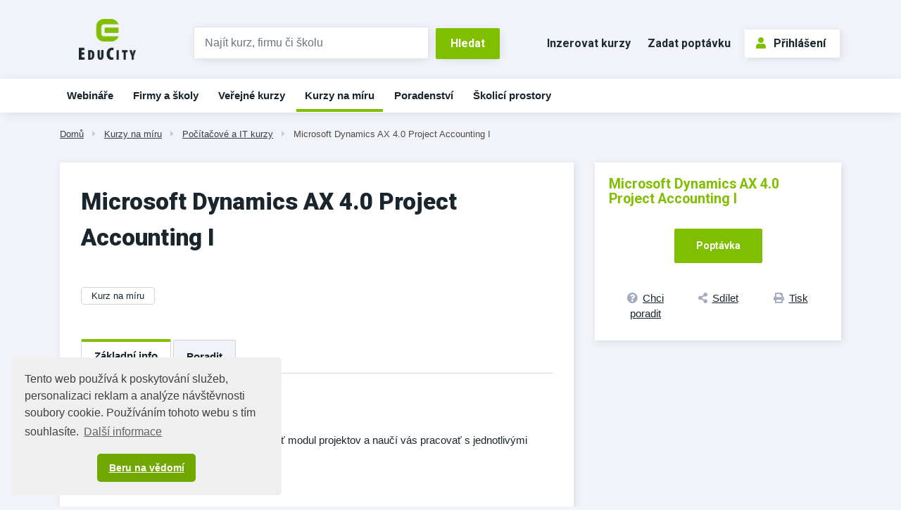

--- FILE ---
content_type: text/html;charset=UTF-8
request_url: https://www.educity.cz/kurzy-na-miru/pocitacove-a-it-kurzy-id-39/microsoft-dynamics-ax-4-0-project-accounting-i-id-634932
body_size: 6679
content:
<!DOCTYPE html> <html lang="cs" prefix="og: http://ogp.me/ns#"> <head> <title>Microsoft Dynamics AX 4.0 Project Accounting I | EduCity</title> <meta name="viewport" content="width=device-width, initial-scale=1, shrink-to-fit=no"> <meta charset="utf-8"> <meta http-equiv="X-UA-Compatible" content="IE=edge"> <meta name="robots" content="index, follow"> <link rel="canonical" href="https://www.educity.cz/kurzy-na-miru/pocitacove-a-it-kurzy-id-39/microsoft-dynamics-ax-4-0-project-accounting-i-id-634932"> <meta name="author" content="(c) 2026 IVITERA a.s."> <meta name="copyright" content="(c) 2026 IVITERA a.s."> <link rel="shortcut icon" href="/favicon.ico"> <link rel="apple-touch-icon" href="https://www.educity.cz/apple-touch-icon.png"> <meta name="theme-color" content="#70A800"> <meta name="description" content="Vyberte si z největší nabídky vzdělávacích a poradenských služeb v ČR. "> <meta property="og:image" content=""><meta property="og:type" content="website"><meta property="og:title" content="Microsoft Dynamics AX 4.0 Project Accounting I"><meta property="og:url" content="https://www.educity.cz/kurzy-na-miru/pocitacove-a-it-kurzy-id-39/microsoft-dynamics-ax-4-0-project-accounting-i-id-634932"> <meta name="twitter:title" content="Microsoft Dynamics AX 4.0 Project Accounting I"><meta name="twitter:url" content="https://www.educity.cz/kurzy-na-miru/pocitacove-a-it-kurzy-id-39/microsoft-dynamics-ax-4-0-project-accounting-i-id-634932"><meta name="twitter:image" content=""> <link rel="image_src" href=""> <link rel="dns-prefetch" href="//fonts.googleapis.com"> <link rel="preconnect" href="https://fonts.googleapis.com"> <link rel="dns-prefetch" href="//fonts.gstatic.com"> <link rel="preconnect" href="https://fonts.gstatic.com"> <link rel="dns-prefetch" href="//googleads.g.doubleclick.net"> <link rel="preconnect" href="https://googleads.g.doubleclick.net"> <link rel="dns-prefetch" href="//www.google-analytics.com"> <link rel="preconnect" href="https://www.google-analytics.com"> <link rel="dns-prefetch" href="//www.googleadservices.com"> <link rel="preconnect" href="https://www.googleadservices.com"> <link rel="dns-prefetch" href="//connect.facebook.net"> <link rel="preconnect" href="https://connect.facebook.net"> <meta name="google-site-verification" content="LKxju34hadxTFIuOclql0_8CrnIBSlEbZjjZk2cX8Jw"> <script async src="https://www.googletagmanager.com/gtag/js"></script> <script>window.dataLayer=window.dataLayer||[];function gtag(){dataLayer.push(arguments)}gtag("js",new Date());gtag("config","AW-1071458108");gtag("config","G-B5QFMQK2VW");</script> </head> <body class=""> <link rel="stylesheet" href="/static/css/libraries/fontawesome5/fontawesome5.min.css" media="all"> <link rel="stylesheet" href="/static/css/libraries/bootstrap4/bootstrap.min.css"> <link rel="stylesheet" href="/project-less.css?v=04c875090b&s=EcEduCourseDetail&s=EcEduCourseDetail" media="all"> <link rel="stylesheet" href="/portal/template/EcCompileLess?s=/static/less/layouts/education-domain-print.less" media="print"> <link href="/static/educity/css/bootstrap-datepicker.css" rel="stylesheet" media="all"> <link href="https://fonts.googleapis.com/css2?family=Roboto:wght@400;700;900&display=swap" rel="stylesheet"> <script src="/static/js/libraries/jquery/jquery.min.js"></script> <div id="fb-root"></div> <script async defer crossorigin="anonymous" src="https://connect.facebook.net/cs_CZ/sdk.js#xfbml=1&version=v5.0&appId=335225510168115&autoLogAppEvents=1"></script> <header class=""> <div id="header-main"> <div id="logo-line" class="d-none d-md-block"> <div class="container"> <div class="row"> <div class="col-md-3 col-lg-2"> <div id="logo"> <a href="https://www.educity.cz" title="EduCity"> <img src="/static/educity/images/educity/logo-educity.png" alt="EduCity" class="img-fluid"> </a> </div> </div> <div class="col-md-6 col-lg-5 logo-line-indent d-print-none"> <form action="https://www.educity.cz/kurzy" id="simple-header-fulltext"> <div class="row form-group no-gutters"> <div class="col-9"> <label for="f_header_fulltext" class="sr-only">Vyhledat</label> <input type="text" id="f_header_fulltext" name="fulltext" class="form-control form-control-fulltext-header" placeholder="Najít kurz, firmu či školu"> </div> <div class="col-3"><input type="submit" class="btn btn-primary" value="Hledat"></div> </div> </form> </div> <div class="col-md-3 col-lg-5 logo-line-indent text-right d-print-none"> <a href="https://www.educity.cz/inzerce" class="btn btn-header-link d-inline-block d-md-none d-xl-inline-block">Inzerovat kurzy</a> <a href="https://www.educity.cz/poptavka" class="btn btn-header-link d-inline-block d-md-none d-lg-inline-block">Zadat poptávku</a> <div id="usermenu" class="no-login hidden-print"> <a href="https://www.educity.cz/portal/template/EcUserAuthentication" class="btn btn-primary btn-outline"><span class="fas fa-user"></span>Přihlášení</a> </div> </div> </div> </div> </div> <div id="navigation" class="d-none d-md-block d-print-none"> <div id="main-navigation"> <div class="container"><ul class="menu"> <li class=" main d-block d-md-none d-lg-none d-xlg-none"> <a href="https://www.educity.cz/" title="&#218;vod" data-label-content="&#218;vod"> &#218;vod </a> </li> <li class=" " data-item-key="online-courses"> <a href="https://www.educity.cz/online-kurzy" title="Webin&#225;&#345;e a online kurzy" data-label-content="Webin&#225;&#345;e"> Webin&#225;&#345;e </a> </li> <li class=" "> <a href="https://www.educity.cz/firmy" title="Firmy a &#353;koly" data-label-content="Firmy a &#353;koly"> Firmy a &#353;koly </a> </li> <li class=" "> <a href="https://www.educity.cz/kurzy" title="Ve&#345;ejn&#233; kurzy" data-label-content="Ve&#345;ejn&#233; kurzy"> Ve&#345;ejn&#233; kurzy </a> </li> <li class="active "> <a href="https://www.educity.cz/kurzy-na-miru" title="Kurzy na m&#237;ru" data-label-content="Kurzy na m&#237;ru"> Kurzy na m&#237;ru </a> </li> <li class=" "> <a href="https://www.educity.cz/poradenstvi" title="Poradenstv&#237;" data-label-content="Poradenstv&#237;"> Poradenstv&#237; </a> </li> <li class=" "> <a href="https://www.educity.cz/skolici-prostory" title="&#352;kolic&#237; prostory" data-label-content="&#352;kolic&#237; prostory"> &#352;kolic&#237; prostory </a> </li> </ul> </div> </div> </div> </div> <div id="header-mobile"> <div class="container"> <div class="row"> <div class="col-8"> <div id="logo-mobile"> <a href="https://www.educity.cz" title="EduCity"> <img src="/static/educity/images/logo-educity-icon-white.png" alt="EduCity" class="img-fluid"> </a> </div> </div> <div class="col-4 text-right"> <a href="javascript:;" class="mobile-menu-btn mobile-menu-btn-open"><span class="fa fa-bars"></span><span class="sr-only">Menu</span></a> </div> </div> </div> <div id="menu-mobile"> <div class="container"> <div class="row"> <div class="col-2 px-0 menu-close"><a href="javascript:;" class="mobile-menu-close"><span class="fa fa-times"></span></a></div> <div class="col-10 menu-switch"> <div class="row"> <div class="col-6 menu-switch-header"> Navigace</div> <div class="col-6 text-right"> <a href="javascript:;" class="mobile-menu-btn mobile-menu-switch-link" data-menu-remote=".menu-remote-search"><span class="fa fa-search"></span></a> <a href="javascript:;" class="mobile-menu-btn mobile-menu-switch-link" data-menu-remote=".menu-remote-user"><span class="fa fa-user"></span></a> <a href="javascript:;" class="mobile-menu-btn mobile-menu-switch-link hide" data-menu-remote=".menu-remote-navigation"><span class="fa fa-bars"></span></a> </div> </div> </div> </div> <div class="row"> <div class="col-2 mobile-menu-close"></div> <div class="col-10 menu-content"> <div class="menu-content-item menu-remote-navigation" data-header=" Navigace"> <ul class="menu"> <li class=" main d-block d-md-none d-lg-none d-xlg-none"> <a href="https://www.educity.cz/" title="&#218;vod" data-label-content="&#218;vod"> &#218;vod </a> </li> <li class=" " data-item-key="online-courses"> <a href="https://www.educity.cz/online-kurzy" title="Webin&#225;&#345;e a online kurzy" data-label-content="Webin&#225;&#345;e"> Webin&#225;&#345;e </a> </li> <li class=" "> <a href="https://www.educity.cz/firmy" title="Firmy a &#353;koly" data-label-content="Firmy a &#353;koly"> Firmy a &#353;koly </a> </li> <li class=" "> <a href="https://www.educity.cz/kurzy" title="Ve&#345;ejn&#233; kurzy" data-label-content="Ve&#345;ejn&#233; kurzy"> Ve&#345;ejn&#233; kurzy </a> </li> <li class="active "> <a href="https://www.educity.cz/kurzy-na-miru" title="Kurzy na m&#237;ru" data-label-content="Kurzy na m&#237;ru"> Kurzy na m&#237;ru </a> </li> <li class=" "> <a href="https://www.educity.cz/poradenstvi" title="Poradenstv&#237;" data-label-content="Poradenstv&#237;"> Poradenstv&#237; </a> </li> <li class=" "> <a href="https://www.educity.cz/skolici-prostory" title="&#352;kolic&#237; prostory" data-label-content="&#352;kolic&#237; prostory"> &#352;kolic&#237; prostory </a> </li> </ul> </div> <div class="menu-content-item menu-remote-search hide" data-header="Hledat"> <div class="padding"> <form action="https://www.educity.cz/kurzy" method="get"> <div class="form-group"> <label>Najděte si na EduCity</label> <input type="text" class="form-control" name="fulltext" value="" maxlength="150"> </div> <button type="submit" class="btn btn-primary btn-block btn-flat">Vyhledat</button> </form> </div> </div> <div class="menu-content-item menu-remote-user hide" data-header="Uživatel"> <div class="padding"> <form action="https://www.educity.cz/prihlaseni" method="post"> <div class="form-group"> <label>Uživatelské jméno</label> <input type="text" name="username" class="form-control" required> </div> <div class="form-group"> <label>Heslo</label> <input type="password" name="password" class="form-control" required> </div> <input type="hidden" name="rememberlogin" value="1"> <input name="action" type="hidden" value="NemetonLoginUser"> <button type="submit" class="btn btn-primary btn-block btn-flat">Přihlásit se</button> </form> <br> <a href="https://www.educity.cz/prihlaseni/zapomenute-heslo">Přeji si nové heslo</a><br> <a href="https://www.educity.cz/registrace">Registrace uživatele</a> </div> </div> </div> </div> </div> </div> </div> <div id="breadcrumb" class="d-print-none"> <div class="container"> <a href="https://www.educity.cz" class="">Dom&#367;</a> <span class="fas fa-caret-right"></span> <a href="https://www.educity.cz/kurzy-na-miru" class="">Kurzy na m&#237;ru</a> <span class="fas fa-caret-right"></span> <a href="https://www.educity.cz/kurzy-na-miru/pocitacove-a-it-kurzy-id-39" class="">Po&#269;&#237;ta&#269;ov&#233; a IT kurzy</a> <span class="fas fa-caret-right"></span> <a href="https://www.educity.cz/kurzy-na-miru/pocitacove-a-it-kurzy-id-39/microsoft-dynamics-ax-4-0-project-accounting-i-id-634932" class="current">Microsoft Dynamics AX 4.0 Project Accounting I</a> </div> </div> </header> <main class=""> <div class="container"></div> <div class="container"> <div id="course-detail"> <div class="row" itemscope itemtype="https://schema.org/EducationEvent"> <link itemprop="url" href="https://www.educity.cz/kurzy-na-miru/pocitacove-a-it-kurzy-id-39/microsoft-dynamics-ax-4-0-project-accounting-i-id-634932"> <link itemprop="eventStatus" href="https://schema.org/EventScheduled"> <link itemprop="eventAttendanceMode" href="https://pending.schema.org/OfflineEventAttendanceMode"> <div class="col-md-8"> <div class="detail-left-column"> <h1 itemprop="name">Microsoft Dynamics AX 4.0 Project Accounting I</h1> <div class="row"> <div class="col-sm-6"> <span class="badge course-type d-inline-block mb-5">Kurz na m&#237;ru</span> </div> <div class="col-sm-6"> </div> </div> <div class="switch switch-scrollable"> <div class="btn-group switch-submenu d-none d-sm-inline-block" role="group"> <button class="btn active" data-target="#course-tabs-description">Základní info</button> <button class="btn hide" data-target="#course-tabs-feedback">Hodnocení</button> <button class="btn" data-target="#course-supplier-contact-form"> Poradit </button> </div> <div class="switch-content card" id="course-tabs-description"> <div class="card-body card-body-gray"> <h2>Základní info</h2> <div class="course-description" itemprop="description"> Tento dvojdňový kurz vám pomôže pochopiť modul projektov a naučí vás pracovať s jednotlivými funkciami tohto modulu. </div> </div> </div> <div class="card d-none d-md-block hidden-print course-detail-order-info"> <div class="card-body card-body-gray"> <p class="text-highlight">Microsoft Dynamics AX 4.0 Project Accounting I</p> <div class="row"> <div class="col-md-7"> <div class="btn-group d-flex footer-links" role="group"> <a href="#course-supplier-contact-form" class="btn btn-link w-100" title=""><span class="fas fa-question-circle"></span><span class="d-none d-sm-inline">Chci poradit</span></a> <a href="https://www.addtoany.com/share" class="btn btn-link w-100 a2a_dd" title="Sdílet na sociální sítě"><span class="fas fa-share-alt"></span><span class="d-none d-sm-inline">Sdílet</span></a> <a href="javascript:window.print();" class="btn btn-link w-100" title="Tisknout detail kurzu"><span class="fas fa-print"></span><span class="d-none d-sm-inline">Tisk</span></a> <script>var a2a_config=a2a_config||{};a2a_config.onclick=1;a2a_config.locale="cs";</script> <script async src="https://static.addtoany.com/menu/page.js"></script> </div> </div> <div class="col-md-5"> <div class="order-link-wrapper text-right"> <a href="https://www.educity.cz/poptavka?id=634932" class="btn btn-primary btn-lg">Poptávka</a> </div> </div> </div> </div> </div> <div class="switch-content card form form-gray hidden-print" id="course-supplier-contact-form"> <h2>Kontakt na dodavatele získáte po registraci</h2> <p>Tento kurz je pořádán dodavatelem, který nevyužívá placenou prezentaci na portálu EduCity.</p> <p>Kontaktní údaje na dodavatele získáte po <a class="important" href="https://www.educity.cz/portal/template/EcUserAuthentication">registraci</a>.</p> <p>Nebo použijte <a class="important" href="https://www.educity.cz/poptavka?id=634932">poptávkový formulář</a>.</p> </div> </div> </div> <div class="course-topic-badges"> <a href="https://www.educity.cz/kurzy-na-miru/pocitacove-a-it-kurzy-id-39?topic=271" class="badge badge-secondary">Po&#269;&#237;ta&#269;ov&#233; a IT kurzy</a> </div> </div> <div class="col-md-4"> <div class="card like-h1-margin course-detail-order-info"> <div class="card-body card-body-gray"> <p class="text-highlight">Microsoft Dynamics AX 4.0 Project Accounting I</p> <div class="signs"> </div> <div itemprop="offers" itemscope itemtype="https://schema.org/Offer"> <span itemprop="price" content="cena nezadána" class="d-none"></span> <link itemprop="availability" href="http://schema.org/InStock"/> <link itemprop="url" href="https://www.educity.cz/kurzy-na-miru/pocitacove-a-it-kurzy-id-39/microsoft-dynamics-ax-4-0-project-accounting-i-id-634932/objednat"> <span class="d-none" itemprop="validFrom" content="2008-06-06T10:39:01.609+02:00"></span> </div> <div class="order-link-wrapper text-center"> <a href="https://www.educity.cz/poptavka?id=634932" class="btn btn-primary btn-lg">Poptávka</a> </div> <div class="btn-group d-flex footer-links" role="group"> <a href="#course-supplier-contact-form" class="btn btn-link w-100" title=""><span class="fas fa-question-circle"></span><span class="d-none d-sm-inline">Chci poradit</span></a> <a href="https://www.addtoany.com/share" class="btn btn-link w-100 a2a_dd" title="Sdílet na sociální sítě"><span class="fas fa-share-alt"></span><span class="d-none d-sm-inline">Sdílet</span></a> <a href="javascript:window.print();" class="btn btn-link w-100" title="Tisknout detail kurzu"><span class="fas fa-print"></span><span class="d-none d-sm-inline">Tisk</span></a> <script>var a2a_config=a2a_config||{};a2a_config.onclick=1;a2a_config.locale="cs";</script> <script async src="https://static.addtoany.com/menu/page.js"></script> </div> </div> </div> <div class="card map-info-block"> </div> <div class="company-articles"> <div id="ajax-part-5738" style="display:none;"></div><script type="text/javascript">$(document).ready(function(){$("#ajax-part-5738").load("/portal/template/EcAjaxNavigationLoad?navigationTemplate=EcEduCourseDetailCompanyArticles.vm&company=",false,function(){$("#ajax-part-5738").fadeIn(1500,function(){})})});</script> </div> </div> </div> </div> <script>$(document).on("click",".btn-order[data-payurl]",function(){document.location.href=$(this).attr("data-payurl")});</script> <script>if(typeof gtag!=="undefined"){gtag("event","course-shown",{send_to:"G-B5QFMQK2VW",topic_tree_ids:"|271||269|",course_name:"Microsoft Dynamics AX 4.0 Project Accounting I"})};</script> </div> </main> <footer class="d-print-none"> <div id="footer-projects"> <div class="container"> <div class="row"> <div class="col"><a href="https://www.hrnews.cz/" target="_blank" rel="noopener"><img src="/static/educity/images/empty-image.png" data-lazy-src="/static/educity/images/news/design-hr/logo-news.png" alt="HR News" loading="lazy"></a></div> <div class="col"><a href="https://www.managementnews.cz/" target="_blank" rel="noopener"><img src="/static/educity/images/empty-image.png" data-lazy-src="/static/educity/images/news/design-mng/logo-news.png" alt="ManagementNews" loading="lazy"></a></div> <div class="col"><a href="https://www.salesnews.cz/" target="_blank" rel="noopener"><img src="/static/educity/images/empty-image.png" data-lazy-src="/static/educity/images/news/design-sal/logo-sal.jpg" alt="SalesNews" loading="lazy"></a></div> <div class="col"><a href="https://www.hrtv.cz/" target="_blank" rel="noopener" class="square-logo"><img src="/static/educity/images/empty-image.png" data-lazy-src="/static/educity/images/news/design-hrtv/logo-hrtv.png" alt="HRtv" loading="lazy"></a></div> <div class="col"><a href="https://www.managementtv.cz/" target="_blank" rel="noopener"><img src="/static/educity/images/empty-image.png" data-lazy-src="/static/educity/images/news/design-mngtv/logo-mngtv.png" alt="Management TV" loading="lazy"></a></div> <div class="col"><a href="https://www.katalog-profesionalu.cz/" target="_blank" rel="noopener" class="square-logo"><img src="/static/educity/images/empty-image.png" data-lazy-src="/static/educity/images/news/design-professionals/logo-professionals.png" alt="Katalog profesionálů" loading="lazy"></a></div> <div class="col"><a href="https://www.meetings.cz/" target="_blank" rel="noopener" class="square-logo"><img src="/static/educity/images/empty-image.png" data-lazy-src="/static/educity/images/meetings/logo-meetings.png" alt="Meetings" loading="lazy"></a></div> </div> </div> </div> <div class="container"> <div class="row"> <div class="col-lg-6 order-lg-1 xs-toggle"> <a href="javascript:;" class="xs-toggle-btn text-center mt-5"><span class="fas fa-bars mr-2"></span>Zobrazit mapu stránek</a> <div class="xs-toggle-content"> <div class="row" id="footer-sitemap"> <div class="col-sm-6"> <h2>Spolupráce</h2> <ul> <li><a href="https://www.educity.cz/inzerce">Nabízím kurzy</a></li> <li><a href="https://www.educity.cz/inzerce">Nabízím školicí prostory</a></li> <li><a href="https://www.educity.cz/prefakturace-vzdelavani">Přefakturace vzdělávání</a></li> <li><a href="https://www.jobcity.cz/zamestnavatele/ivitera-a-s-id-242" target="_blank" rel="noopener">Kariéra</a></li> <li><a href="https://www.educity.cz/kontakt">Kontakt</a></li> </ul> </div> <div class="col-sm-6"> <h2>EduCity</h2> <ul> <li><a href="https://www.educity.cz/napoveda-pro-dodavatele">Nápověda</a></li> <li><a href="https://www.educity.cz/prihlaseni">Přihlášení</a> / <a href="https://www.educity.cz/registrace">Registrace</a></li> <li><a href="https://www.educity.cz/dokumenty/zasady-zpracovani-osobnich-udaju">Zásady zpracování osobních údajů</a></li> <li><a href="https://www.educity.cz/dokumenty/obchodni-podminky-ivitera">Obchodní podmínky</a></li> <li><a href="https://www.ivitera.com/" target="_blank" rel="noopener">O společnosti IVITERA a.s.</a></li> <li> <a href="https://www.facebook.com/educity.cz/" target="_blank" rel="nofollow" title="Profil EduCity na Facebooku"><span class="fab fa-facebook-square fa-fw mr-1"></span>Facebook</a> </li> </ul> </div> </div> </div> </div> <div class="col-lg-6 order-lg-0"> <div class="row text-center" id="footer-contacts"> <div class="col-md-6"><a href="tel:+420731169890"><span class="fas fa-phone"></span>+420&nbsp;731 169 890</a></div> <div class="col-md-6"><a href="mailto:info@educity.cz"><span class="fas fa-envelope"></span>info@educity.cz</a></div> </div> <div id="copyright"> Copyright &#169; 2026 <a href="https://www.ivitera.com/" title="IVITERA a.s." target="_blank" rel="noopener">IVITERA&nbsp;a.s.</a> <span>Veškeré články, infomace a&nbsp;materiály publikované na serveru EduCity nesmějí být dále šířeny, kopírovány nebo v&nbsp;jakékoli podobě publikovány bez svolení společnosti IVITERA&nbsp;a.s.</span> </div> </div> </div> </div> </footer> <script src="/static/js/libraries/cookieconsent/cookieconsent.min.js"></script> <style rel="stylesheet" type="text/css">.cc-window{opacity:1;-webkit-transition:opacity 1s ease;transition:opacity 1s ease}.cc-window.cc-invisible{opacity:0}.cc-animate.cc-revoke{-webkit-transition:transform 1s ease;-webkit-transition:-webkit-transform 1s ease;transition:-webkit-transform 1s ease;transition:transform 1s ease;transition:transform 1s ease,-webkit-transform 1s ease}.cc-animate.cc-revoke.cc-top{-webkit-transform:translateY(-2em);transform:translateY(-2em)}.cc-animate.cc-revoke.cc-bottom{-webkit-transform:translateY(2em);transform:translateY(2em)}.cc-animate.cc-revoke.cc-active.cc-top{-webkit-transform:translateY(0);transform:translateY(0)}.cc-animate.cc-revoke.cc-active.cc-bottom{-webkit-transform:translateY(0);transform:translateY(0)}.cc-revoke:hover{-webkit-transform:translateY(0);transform:translateY(0)}.cc-grower{max-height:0;overflow:hidden;-webkit-transition:max-height 1s;transition:max-height 1s}.cc-revoke,.cc-window{position:fixed;overflow:hidden;-webkit-box-sizing:border-box;box-sizing:border-box;font-family:Helvetica,Calibri,Arial,sans-serif;font-size:16px;line-height:1.5em;display:-webkit-box;display:-ms-flexbox;display:flex;-ms-flex-wrap:nowrap;flex-wrap:nowrap;z-index:9999}.cc-window.cc-static{position:static}.cc-window.cc-floating{padding:2em;max-width:24em;-webkit-box-orient:vertical;-webkit-box-direction:normal;-ms-flex-direction:column;flex-direction:column}.cc-window.cc-banner{padding:1em 1.8em;width:100%;-webkit-box-orient:horizontal;-webkit-box-direction:normal;-ms-flex-direction:row;flex-direction:row}.cc-revoke{padding:.5em}.cc-revoke:hover{text-decoration:underline}.cc-header{font-size:18px;font-weight:700}.cc-btn,.cc-close,.cc-link,.cc-revoke{cursor:pointer}.cc-link{opacity:.8;display:inline-block;padding:.2em;text-decoration:underline}.cc-link:hover{opacity:1}.cc-link:active,.cc-link:visited{color:initial}.cc-btn{display:block;padding:.4em .8em;font-size:.9em;font-weight:700;border-width:2px;border-style:solid;text-align:center;white-space:nowrap}.cc-highlight .cc-btn:first-child{background-color:transparent;border-color:transparent}.cc-highlight .cc-btn:first-child:focus,.cc-highlight .cc-btn:first-child:hover{background-color:transparent;text-decoration:underline}.cc-close{display:block;position:absolute;top:.5em;right:.5em;font-size:1.6em;opacity:.9;line-height:.75}.cc-close:focus,.cc-close:hover{opacity:1}.cc-revoke.cc-top{top:0;left:3em;border-bottom-left-radius:.5em;border-bottom-right-radius:.5em}.cc-revoke.cc-bottom{bottom:0;left:3em;border-top-left-radius:.5em;border-top-right-radius:.5em}.cc-revoke.cc-left{left:3em;right:unset}.cc-revoke.cc-right{right:3em;left:unset}.cc-top{top:1em}.cc-left{left:1em}.cc-right{right:1em}.cc-bottom{bottom:1em}.cc-floating>.cc-link{margin-bottom:1em}.cc-floating .cc-message{display:block;margin-bottom:1em}.cc-window.cc-floating .cc-compliance{-webkit-box-flex:1;-ms-flex:1 0 auto;flex:1 0 auto}.cc-window.cc-banner{-webkit-box-align:center;-ms-flex-align:center;align-items:center}.cc-banner.cc-top{left:0;right:0;top:0}.cc-banner.cc-bottom{left:0;right:0;bottom:0}.cc-banner .cc-message{display:block;-webkit-box-flex:1;-ms-flex:1 1 auto;flex:1 1 auto;max-width:100%;margin-right:1em}.cc-compliance{display:-webkit-box;display:-ms-flexbox;display:flex;-webkit-box-align:center;-ms-flex-align:center;align-items:center;-ms-flex-line-pack:justify;align-content:space-between}.cc-floating .cc-compliance>.cc-btn{-webkit-box-flex:1;-ms-flex:1;flex:1}.cc-btn+.cc-btn{margin-left:.5em}@media print{.cc-revoke,.cc-window{display:none}}@media screen and (max-width:900px){.cc-btn{white-space:normal}}@media screen and (max-width:414px) and (orientation:portrait),screen and (max-width:736px) and (orientation:landscape){.cc-window.cc-top{top:0}.cc-window.cc-bottom{bottom:0}.cc-window.cc-banner,.cc-window.cc-floating,.cc-window.cc-left,.cc-window.cc-right{left:0;right:0}.cc-window.cc-banner{-webkit-box-orient:vertical;-webkit-box-direction:normal;-ms-flex-direction:column;flex-direction:column}.cc-window.cc-banner .cc-compliance{-webkit-box-flex:1;-ms-flex:1 1 auto;flex:1 1 auto}.cc-window.cc-floating{max-width:none}.cc-window .cc-message{margin-bottom:1em}.cc-window.cc-banner{-webkit-box-align:unset;-ms-flex-align:unset;align-items:unset}.cc-window.cc-banner .cc-message{margin-right:0}}.cc-floating.cc-theme-classic{padding:1.2em;border-radius:5px}.cc-floating.cc-type-info.cc-theme-classic .cc-compliance{text-align:center;display:inline;-webkit-box-flex:0;-ms-flex:none;flex:none}.cc-theme-classic .cc-btn{border-radius:5px}.cc-theme-classic .cc-btn:last-child{min-width:140px}.cc-floating.cc-type-info.cc-theme-classic .cc-btn{display:inline-block}.cc-theme-edgeless.cc-window{padding:0}.cc-floating.cc-theme-edgeless .cc-message{margin:2em;margin-bottom:1.5em}.cc-banner.cc-theme-edgeless .cc-btn{margin:0;padding:.8em 1.8em;height:100%}.cc-banner.cc-theme-edgeless .cc-message{margin-left:1em}.cc-floating.cc-theme-edgeless .cc-btn+.cc-btn{margin-left:0}</style> <script>window.addEventListener("load",function(){window.cookieconsent.initialise({palette:{popup:{background:"#efefef",text:"#404040"},button:{background:"#70A800",text:"#ffffff"}},theme:"classic",position:"bottom-left",content:{message:"Tento web používá k&nbsp;poskytování služeb, personalizaci reklam a&nbsp;analýze návštěvnosti soubory cookie. Používáním tohoto webu s&nbsp;tím souhlasíte.",dismiss:"Beru na vědomí",link:"Další&nbsp;informace",href:"https://www.educity.cz/dokumenty/informace-o-cookies"}})});</script> <script type="text/javascript" src="/project-scripts.js?v=04c875090b&s=EcEduCourseDetail"></script> <script type="text/javascript">function phpads_deliverActiveX(a){document.write(a)};</script> </body> </html>

--- FILE ---
content_type: application/javascript
request_url: https://static.addtoany.com/menu/locale/cs.js
body_size: -78
content:
// cs
// Czech / Čeština
a2a_localize = {
	Share: "Sd&#237;let",
	Save: "Ulo&#382;it",
	Subscribe: "Odeb&#237;rat",
	Email: "E-mail",
	Bookmark: "Zalo&#382;it",
	ShowAll: "Uka&#382; v&#353;echny",
	ShowLess: "Uka&#382; z&#225;kladn&#237;",
	FindServices: "Dal&#353;&#237; slu&#382;by",
	FindAnyServiceToAddTo: "Naj&#237;t z&#225;lo&#382;kovou slu&#382;bu",
	PoweredBy: "B&#283;&#382;&#237; na",
	ShareViaEmail: "Poslat jako email",
	SubscribeViaEmail: "Odeb&#237;rat emailem",
	BookmarkInYourBrowser: "Z&#225;lo&#382;ku ve va&#353;em prohl&#237;&#382;e&#269;i",
	BookmarkInstructions: "Stisknout Ctrl+D nebo Cmd+D pro zalo&#382;en&#237; t&#233;to str&#225;nky",
	AddToYourFavorites: "P&#345;idejte k obl&#237;ben&#253;m",
	SendFromWebOrProgram: "Odeslat z jak&#233;koliv emailove adresy nebo programu",
	EmailProgram: "Emailov&#253; program",
	More: "V&#237;ce&#8230;",
	ThanksForSharing: "Thanks for sharing!",
	ThanksForFollowing: "Thanks for following!",
	Close: "Zav&#345;&#237;t"
};